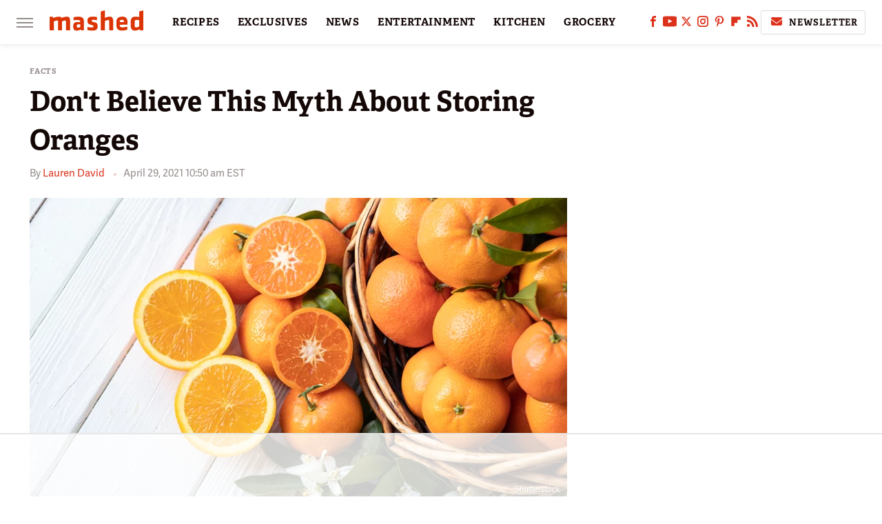

--- FILE ---
content_type: text/html; charset=utf-8
request_url: https://www.google.com/recaptcha/api2/aframe
body_size: 267
content:
<!DOCTYPE HTML><html><head><meta http-equiv="content-type" content="text/html; charset=UTF-8"></head><body><script nonce="N2Lv47Le2J7GrpFFm52XtA">/** Anti-fraud and anti-abuse applications only. See google.com/recaptcha */ try{var clients={'sodar':'https://pagead2.googlesyndication.com/pagead/sodar?'};window.addEventListener("message",function(a){try{if(a.source===window.parent){var b=JSON.parse(a.data);var c=clients[b['id']];if(c){var d=document.createElement('img');d.src=c+b['params']+'&rc='+(localStorage.getItem("rc::a")?sessionStorage.getItem("rc::b"):"");window.document.body.appendChild(d);sessionStorage.setItem("rc::e",parseInt(sessionStorage.getItem("rc::e")||0)+1);localStorage.setItem("rc::h",'1763638197902');}}}catch(b){}});window.parent.postMessage("_grecaptcha_ready", "*");}catch(b){}</script></body></html>

--- FILE ---
content_type: text/plain
request_url: https://rtb.openx.net/openrtbb/prebidjs
body_size: -83
content:
{"id":"6bae2bf9-5d66-4581-acb2-60f7b55bc1b9","nbr":0}

--- FILE ---
content_type: text/plain; charset=UTF-8
request_url: https://at.teads.tv/fpc?analytics_tag_id=PUB_17002&tfpvi=&gdpr_consent=&gdpr_status=22&gdpr_reason=220&ccpa_consent=&sv=prebid-v1
body_size: 56
content:
ZDgyMWE4YjEtNjc0Yy00MjY2LWE5ZGQtZmI1ZDA2NTQ1Y2UzIzAtMw==

--- FILE ---
content_type: text/plain
request_url: https://rtb.openx.net/openrtbb/prebidjs
body_size: -221
content:
{"id":"fa92b1a2-37d4-45c2-8844-a4efcefe3b75","nbr":0}

--- FILE ---
content_type: text/plain
request_url: https://rtb.openx.net/openrtbb/prebidjs
body_size: -221
content:
{"id":"a47d6d08-d074-4e62-bbb0-e157803bbe17","nbr":0}

--- FILE ---
content_type: text/plain; charset=utf-8
request_url: https://ads.adthrive.com/http-api/cv2
body_size: 4477
content:
{"om":["0gwumwsd","0i2rwd3u","0jjer8y1","0kx9f0z0","0m1hhuu3","0np6xaq5","0sm4lr19","0wvzgjtr","1029_i59i2n0g","1029_m485lx96","1029_rhvll0x3","10812537","10ua7afe","11142692","11560071","12040874","124842_2","124843_3","124847_2","132eb2tp","1609921252","1610261448","16_613817140","1rss816r","1t5itjys","1tucmiz7","1ukslvux","1wm6zgdp","1xohi1zo","2249:620367745","2249:651403950","2307:14zx6wm3","2307:1ay0qg8d","2307:24fdn8mz","2307:2qdf3qx9","2307:2rhihii2","2307:3nhww7ef","2307:4laqwif8","2307:669kwlli","2307:74z5vm6r","2307:8c3er4ge","2307:8wq6h621","2307:9axlk3xo","2307:9o4amxwn","2307:a3w0n40x","2307:aiaw89o4","2307:brb59cr2","2307:cbg18jr6","2307:cgg64d54","2307:d0kex7pt","2307:d3fngo9s","2307:duq040vm","2307:fjp0ceax","2307:g4pzbkpj","2307:h0o0ado4","2307:h27es7ts","2307:hyjxizz0","2307:j1or5y5m","2307:k63alw9y","2307:klq5leo1","2307:kuyxc83p","2307:ky1luiq8","2307:kz6zmwva","2307:mhf7b838","2307:mhob8we6","2307:np9yfx64","2307:psrn0dap","2307:q86k6khu","2307:v29eyhug","2307:vg0qu5uh","2307:w9gimb3r","2307:wbfp1obp","2307:xe7etvhg","2307:yp80np7c","2307:zg0av54q","2409_15064_70_83446035","242668618","245019763","25","2676:81568634","2715_9888_455914","28925636","28929686","28933536","29402249","2cpobudo","2fcb2163-d17a-41c6-b528-7b7e575ff50c","2jjp1phz","31809564","32731082","32l2n30b","33606231","3490:CR52092847","352434_354_68e8aebdfedcc02d38a33629","352434_354_68e8aebefedcc02d38a3362b","3658_136236_zqt5ml2q","3658_151643_hk2nsy6j","3658_151643_pqn44nv6","3658_151643_spv5lpyq","3658_15761_pogoe66i","3658_18008_hyjxizz0","3658_211120_gzytfr82","3658_22070_24fdn8mz","3658_605289_aiaw89o4","3658_605289_v5stxne2","3658_629625_3ws6ppdq","3658_78719_9axlk3xo","3658_78719_r30n5lzv","3658_81114_fgqkluab","3n588bx4","3nhww7ef","3rqkjrq5","3x0i061s","40268250","409_185973","409_186014","409_192546","409_192567","409_192599","409_216326","409_216396","409_216506","409_225988","409_225990","409_226322","409_227223","409_227224","409_227258","409_228065","409_228069","409_228103","409_228349","409_228363","42569692","425nx5ho","4273p3lu","42866736","43914059","455914","46349490","46uk7yb6","47183748","47191413","47210038","47210060","47745534","49w7zwhw","4a3oeofh","4fk9nxse","4j15fv8w","4x297fpd","50485085","511156","523_354_bn10839","5316_139700_60816f4f-0dea-4e88-bace-4177398e9dec","5316_139700_698d5a66-23c6-405f-96da-bc75b53d34bc","5316_139700_8fc26ebe-8358-4aff-847f-0904827d705a","5316_139700_fb001eac-c8ac-4cda-bb04-ddfe28d09ca3","5316_139700_fb7eb285-5abd-49e5-b188-b880174d7e4b","53832733","538955","539980","53lpjzd7","53v6aquw","548drtj4","5510:3nhww7ef","5510:4273p3lu","5510:669kwlli","5510:8wugqkk0","5510:9pvry0tu","5510:g4pzbkpj","5510:h27es7ts","5510:khrc9fv4","5510:ohlr7kpw","5510:ooa68zgd","5510:pek2ovv0","5510:phum7sla","5510:tcnqpszr","5510:v6c9y2zc","55116643","55116647","55354666","55636662","55693367","55693391","55693405","55693417","55712989","55763523","557_409_213944","558_93_0sm4lr19","558_93_585jtxb8","558_93_8c3er4ge","558_93_c0giwiin","558_93_cgg64d54","558_93_d3fngo9s","558_93_f46gq7cs","558_93_hyjxizz0","558_93_n3egwnq7","558_93_oril4wg7","558_93_pogoe66i","558_93_u3i8n6ef","558_93_vg0qu5uh","55965333","56442093","56624343","56756029","56898639","58083078-bbcb-4eb5-83fd-dec6cc0ae14d","585jtxb8","59576511","59576523","59780459","5989_28491_566561477","59te3pkg","5dy04rwt","5h57gal2","5lk30hyg","603485497","60601684","60813839","60879473","61174500","61210708","61210719","61210728","61444664","61800661","618653722","61916211","61916227","61932920","61932933","61932948","619641621","619643055","619765138","62320032","62320070","62320073","62320160","62320174","6250_66552_T25618439","631212199","631mc1av","647882044","650387350","653953167","653953171","668547507","669kwlli","670449458","671850795","676419008","676612129","678157910","680_99480_614105094","680_99480_614105105","680_99480_614105109","680_99480_659767831","681141330","682214483","683692339","683730753","683738007","683738706","684195345","684340670","684492634","684493019","684503239","684603384","685205293","685302985","685303074","685765628","685767530","686359115","688061742","688078501","692252031","6ep963cu","6mwqcsi8","70_79073499","70_79073530","70_79515086","70_80300030","70_80300206","70_81213942","70_81213976","70_81587382","70_82521654","70_83447247","70_83447254","70_84546975","70_84547025","72sichur","7354_111700_84296131","7354_138543_83446123","763wmhs0","776637821279","776637848321","782811335693","7845rev5","79073499","7928694","7950269","79515090","7955795","7955798","7964881","79684373","79684378","79684380","7972225","7981053","7998217","79c8ba1d-3739-4d71-903a-d8f269f41e3c","7f5ti4ml","8003964","8011272","8016065","8029310","8029311","8029650","8035726","8036648","8040476","8044874","8047693","8047694","8048365","8048367","8048370","8051521","8053753","8053755","8053756","8053759","8055234","8055239","8060451","8060639","80724106","80724108","80724121","80724122","81051007","81213884","81709077","81709078","81709079","81784845","83147210","83468666","83468834","83468844","83487322","83670843","83690331","83716004","84293847","84293849","84295879","84296124","84296131","84495990","84577477","84577487","84577490","84577499","84577508","84578222","84989423","85108681","85383023","85445168","85445212","85472786","85914605","85943418","85947267","86ls5sbq","86ssfai0","871g2i7t","897e3629-4ae6-4af1-989a-7946c9c37782","8ejyu69m","8emkv2ae","8n2o2k7c","8obnd90r","8otswo8r","8r38vmgt","8u9152m6","8w4klwi4","8wugqkk0","9057/0da634e56b4dee1eb149a27fcef83898","9057/211d1f0fa71d1a58cabee51f2180e38f","90xcy54c","93032yfp","982xaylk","9axlk3xo","9o4amxwn","9pvry0tu","9r7wrsr9","9tow5bh2","9z1qb24e","9zl41y5m","a2uqytjp","a55lzodb","ae6edkmg","ag5h5euo","aiaw89o4","aodopxzf","b90cwbcd","bd201e0c-1bde-4bfe-9a0c-050504dde9b9","bf4abcaa-85c0-498e-978b-a1869893fd19","bl7cord0","bmvwlypm","bqfph6x7","btta8qg3","c0giwiin","c5hosoph","catalina-73887","cgg64d54","cjdrzael","coy3a5w5","cqoza2rx","cr-9hxzbqc08jrgv2","cr-lg354l2uvergv2","cr223-e7s12m8qxeu","d3f04802-b8eb-41ee-aece-13d19e13928c","d3fngo9s","d5dfb965-dfe1-40d6-a5d2-1ec94dfd40b9","d7a6e3b7-110e-4869-878c-d5b0eafa6011","de48lj30","dea7uaiq","dj6ykhal","e406ilcq","e81irmvx","eqsggnxj","euk4wmgj","ezpm9hr2","f18cad75","fgqkluab","fjp0ceax","g4o65yj3","g4pzbkpj","g6r615ke","gahrb7ea","gzytfr82","h0o0ado4","h27es7ts","h37m1w5i","hf6jrsfk","hk2nsy6j","hk708sk5","hyirahoh","hyjxizz0","hz5bfuj6","i3h5pgx8","i90isgt0","itj14rez","iwf0xs42","j1or5y5m","j37fml4e","j58m06fh","jb75l2ds","kbapdg4y","khrc9fv4","kjq0lnk5","kk5768bd","klq5leo1","kroj71hg","kuyxc83p","ky1luiq8","l1u9g48i","l7aeaefy","la2wc7se","lcbz90gp","ldv3iy6n","lgcnfc0w","lo9rrcwt","ltzq6m4q","m3ofumvh","m6554310","mcc7t3q6","mhf7b838","mhob8we6","ms50j0oi","mu569unk","n1gl6295","n2whzkht","n3egwnq7","n5manivv","ng6uy4w7","nn71e0z5","nq5k861q","o3u9l5xn","o9pyiqmm","ohlr7kpw","ojzomn8c","on1kaa30","ooa68zgd","oril4wg7","orrzem9u","osuomkvk","ozoeylho","p52p41ld","p7kq1mt6","p8pu5j57","paggellx","phbxfumq","phum7sla","pogoe66i","pqn44nv6","prq4f8da","psrn0dap","pywaefiy","q2ubed1m","qifbn9ag","qly707sr","qmbyj6td","qqdvsvih","qqvgscdx","qvymc7o8","r405skhc","r5m59oo9","r762jrzq","rcue9ik0","rmccapeb","rp6oufwa","ryfhfcq0","s37ll62x","sbkk6qvv","seu5v80a","shh8hb8h","sn9aqvcn","so1m17c0","spv5lpyq","svinlp2o","swa8lkx1","t9y1jxrl","tdhp8r6z","twsft23y","u3i8n6ef","v2pqc8qz","v5stxne2","v6c9y2zc","v945wwim","vh14dk8t","vr0wi4m4","vxj6n0fj","w480e9ow","w9gimb3r","wbfp1obp","wd5pmeye","wesp4qwf","wiz7jjcq","wjg77soh","wq5j4s9t","wuhkruka","wvoa8j3v","xb868u6v","xe7etvhg","xfplqoer","xnog6vk7","xqnr4qw4","xs124wyz","xsid3j8j","xuoyjzhn","xyzlviyw","xz1z6j77","yhr3li63","yi6qlg3p","ymb1auf3","yp80np7c","ypwfv7hc","yqh121js","zfu4w0gu","zg0av54q","zgfnr75h","ziordzmw","zvfjb0vm","7979132","7979135"],"pmp":[],"adomains":["1md.org","a4g.com","about.bugmd.com","acelauncher.com","adameve.com","adelion.com","adp3.net","advenuedsp.com","aibidauction.com","aibidsrv.com","akusoli.com","allofmpls.org","arkeero.net","ato.mx","avazutracking.net","avid-ad-server.com","avid-adserver.com","avidadserver.com","aztracking.net","bc-sys.com","bcc-ads.com","bidderrtb.com","bidscube.com","bizzclick.com","bkserving.com","bksn.se","brightmountainads.com","bucksense.io","bugmd.com","ca.iqos.com","capitaloneshopping.com","cdn.dsptr.com","clarifion.com","cotosen.com","cs.money","cwkuki.com","dallasnews.com","dcntr-ads.com","decenterads.com","derila-ergo.com","dhgate.com","dhs.gov","digitaladsystems.com","displate.com","doyour.bid","dspbox.io","envisionx.co","ezmob.com","fmlabsonline.com","g123.jp","g2trk.com","gadmobe.com","getbugmd.com","goodtoknowthis.com","gov.il","guard.io","hero-wars.com","holts.com","howto5.io","ice.gov","imprdom.com","justanswer.com","liverrenew.com","longhornsnuff.com","lovehoney.com","lowerjointpain.com","lymphsystemsupport.com","media-servers.net","medimops.de","miniretornaveis.com","mobuppsrtb.com","motionspots.com","mygrizzly.com","myrocky.ca","national-lottery.co.uk","nbliver360.com","ndc.ajillionmax.com","niutux.com","nordicspirit.co.uk","notify.nuviad.com","notify.oxonux.com","own-imp.vrtzads.com","paperela.com","parasiterelief.com","peta.org","pfm.ninja","pixel.metanetwork.mobi","pixel.valo.ai","plannedparenthood.org","plf1.net","plt7.com","pltfrm.click","printwithwave.co","privacymodeweb.com","rangeusa.com","readywind.com","reklambids.com","ri.psdwc.com","rtb-adeclipse.io","rtb-direct.com","rtb.adx1.com","rtb.kds.media","rtb.reklambid.com","rtb.reklamdsp.com","rtb.rklmstr.com","rtbadtrading.com","rtbsbengine.com","rtbtradein.com","saba.com.mx","securevid.co","servedby.revive-adserver.net","shift.com","smrt-view.com","swissklip.com","taboola.com","tel-aviv.gov.il","temu.com","theoceanac.com","track-bid.com","trackingintegral.com","trading-rtbg.com","trkbid.com","truthfinder.com","unoadsrv.com","usconcealedcarry.com","uuidksinc.net","vabilitytech.com","vashoot.com","vegogarden.com","viewtemplates.com","votervoice.net","vuse.com","waardex.com","wapstart.ru","wdc.go2trk.com","weareplannedparenthood.org","webtradingspot.com","xapads.com","xiaflex.com","yourchamilia.com"]}

--- FILE ---
content_type: text/plain
request_url: https://rtb.openx.net/openrtbb/prebidjs
body_size: -221
content:
{"id":"8c424627-f75a-46c6-af46-2eec8c8fad34","nbr":0}

--- FILE ---
content_type: text/plain
request_url: https://rtb.openx.net/openrtbb/prebidjs
body_size: -221
content:
{"id":"cbb2ddad-8a38-4b7a-aa94-7c5f0f102f23","nbr":0}

--- FILE ---
content_type: text/plain
request_url: https://rtb.openx.net/openrtbb/prebidjs
body_size: -221
content:
{"id":"7182ebf2-e8c2-4841-9bb7-c8f2fc478c18","nbr":0}

--- FILE ---
content_type: text/plain
request_url: https://rtb.openx.net/openrtbb/prebidjs
body_size: -221
content:
{"id":"88ca4b11-4760-4857-813b-2694bdeea10b","nbr":0}

--- FILE ---
content_type: text/plain
request_url: https://rtb.openx.net/openrtbb/prebidjs
body_size: -221
content:
{"id":"b2cf1636-3249-4edb-bd30-44d52e37834b","nbr":0}

--- FILE ---
content_type: text/plain
request_url: https://rtb.openx.net/openrtbb/prebidjs
body_size: -221
content:
{"id":"bff6eec2-736f-4884-9ff3-60a233bff5d2","nbr":0}